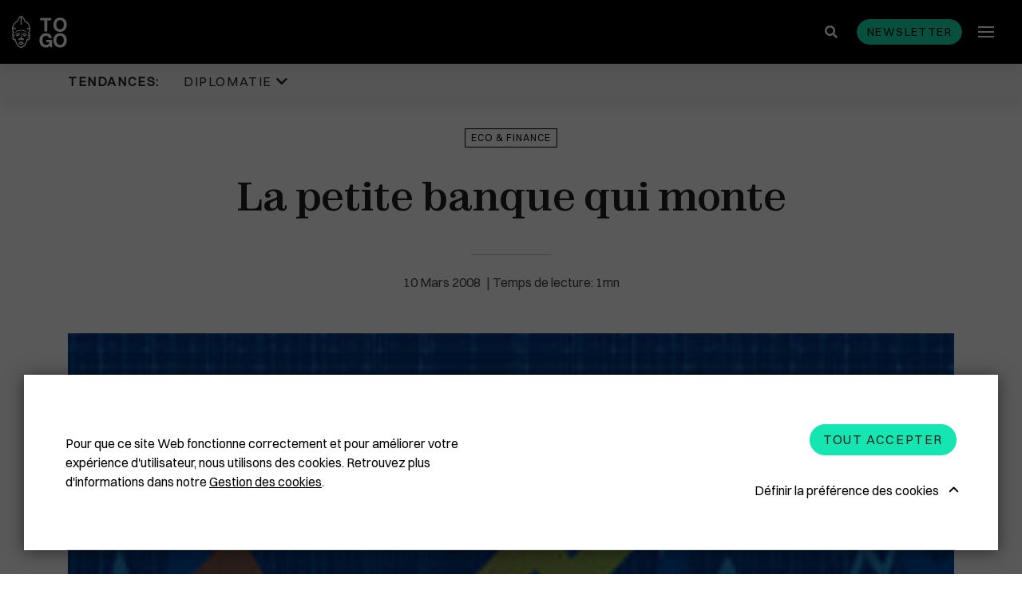

--- FILE ---
content_type: text/html; charset=UTF-8
request_url: https://www.republicoftogo.com/toutes-les-rubriques/eco-finance/la-petite-banque-qui-monte
body_size: 9831
content:
<!DOCTYPE html>
<html lang="fr-FR">
<head>
    <meta charset="utf-8">

            


                                                                
    
                                    
    

<title>La petite banque qui monte - République Togolaise</title>

        
<meta name="generator" content="eZ Platform powered by Netgen">
<meta name="viewport" content="width=device-width, initial-scale=1.0, maximum-scale=2">


    <link rel="canonical" href="https://www.republicoftogo.com/toutes-les-rubriques/eco-finance/la-petite-banque-qui-monte" />

<link rel="home" href="/" title="République Togolaise front page" />
<link rel="index" href="/" />
<link rel="search" href="/content/search" title="Rechercher République Togolaise" />


<link rel="apple-touch-icon" sizes="180x180" href="/bundles/app/images/favicon/apple-touch-icon.png">
<link rel="icon" type="image/png" sizes="32x32" href="/bundles/app/images/favicon/favicon-32x32.png">
<link rel="icon" type="image/png" sizes="16x16" href="/bundles/app/images/favicon/favicon-16x16.png">
<link rel="manifest" href="/bundles/app/images/favicon/site.webmanifest">
<link rel="mask-icon" href="/bundles/app/images/favicon/safari-pinned-tab.svg" color="#000000">
<meta name="msapplication-TileColor" content="#000000">
<meta name="theme-color" content="#000000">

    
            <link rel="stylesheet" href="/assets/app/build/app.css?v=ca4fe90a84be2842558d">
<link rel="stylesheet" type="text/css" href="/bundles/netgenlayouts/css/style.css?2bac621"/>
<link rel="stylesheet" type="text/css" href="/bundles/netgenlayoutsstandard/css/style.css?e88351e"/>
    
            <script src="/assets/app/build/runtime.js?v=06797136296e5e904483"></script><script src="/assets/app/build/app.js?v=07a2052c45008d147152"></script>
<script type="text/javascript" src="/bundles/netgenlayouts/js/app.js?2bac621"></script>
<script type="text/javascript" src="/bundles/netgenlayoutsstandard/js/app.js?e88351e"></script>
    
            
    
                        <meta property="og:site_name" content="République Togolaise" />
                                <meta property="fb:app_id" content="225052977537401" />
                                <meta property="og:type" content="article" />
                                <meta property="og:title" content="La petite banque qui monte" />
                                <meta property="og:image" content="https://www.republicoftogo.com/var/site/storage/images/toutes-les-rubriques-novo/economie/la-petite-banque-qui-monte/1559703-1-fre-FR/la-petite-banque-qui-monte_i1200.jpg" />
            
                                        <meta property="og:url" content="https://www.republicoftogo.com/toutes-les-rubriques/eco-finance/la-petite-banque-qui-monte" />
                        
    
        
            <script>(function(w,d,s,l,i){w[l]=w[l]||[];w[l].push({'gtm.start':
        new Date().getTime(),event:'gtm.js'});var f=d.getElementsByTagName(s)[0],
        j=d.createElement(s),dl=l!='dataLayer'?'&l='+l:'';j.async=true;j.src=
        'https://www.googletagmanager.com/gtm.js?id='+i+dl;f.parentNode.insertBefore(j,f);
        })(window,document,'script','dataLayer','GTM\u002DT9HDFJ3');</script>
    
            <script type="application/ld+json">
        {
            "@context": "http://schema.org",
            "@type": "Article",
            "headline": "La petite banque qui monte",
                            "datePublished": "2009-11-30",
                                                    "image": "https://www.republicoftogo.com/var/site/storage/images/toutes-les-rubriques-novo/economie/la-petite-banque-qui-monte/1559703-1-fre-FR/la-petite-banque-qui-monte_i1200.jpg",
                        "publisher": {
                "type": "Organization",
                "name": "République Togolaise"
            }
        }
    </script>
</head>
<body class="article-page">
    
        
            <noscript><iframe src="https://www.googletagmanager.com/ns.html?id=GTM\u002DT9HDFJ3"
        height="0" width="0" style="display:none;visibility:hidden"></iframe></noscript>
    
<div id="page" data-path='["1&quot;,&quot;2&quot;,&quot;49486&quot;,&quot;60312&quot;,&quot;61067"]'>
    <div class="zone-layout-layout2">

    <section class="zone zone-header">
            








    

    <div
        class="ngl-block ngl-twig_block ngl-vt-twig_block "
                    >
        
        <div class="sticky-container">
    <div class="header-wrapper">
    
    <header class="site-header">
        <div class="container">
            <a class="site-logo" href="/" title="République Togolaise">
                    <img src="/bundles/app/images/togo_logo.svg" alt="République Togolaise" />
    </a>
            <div class="header-search">
    <a class="searchbox-toggle" href="/content/search" title="Rechercher">
        <i class="fas fa-search"></i>
    </a>
    <form class="navbar-search" method="get" action="/content/search" id="site-wide-search">
        <div class="container">
            <span class="d-none">Rechercher</span>
            <button type="submit" class="search-submit"><i class="fas fa-search"></i></button>
            <input class="search-query" type="search" name="searchText" id="site-wide-search-field" placeholder="Rechercher republicoftogo.com" aria-label="Rechercher" />
            <button type="button" class="search-close"></button>
        </div>
    </form>
</div>
            <button id="newsletter-trigger" class="btn btn-primary btn-small" data-toggle="modal" data-target="#nl-modal">Newsletter</button>
            <a class="mainnav-toggle" href="#">
                <span class="hamburger"></span>
            </a>

            <div class="menu-wrapper">
                <div class="main-navigation-wrapper">
    <h3 class="menu-title">Rubriques</h3>
    <nav class="main-navigation" role="navigation">
                            <ul class="nav navbar-nav">
                                                                    
                                                <li id="menu-item-location-id-56557" class="firstli" data-location-id="56557">                <a href="/toutes-les-rubriques/diplomatie">Diplomatie</a>                        
        </li>
    
                                                            
                                                <li id="menu-item-location-id-77958" data-location-id="77958">                <a href="/toutes-les-rubriques/politique">Politique</a>                        
        </li>
    
                                                            
                                                <li id="menu-item-location-id-60312" data-location-id="60312">                <a href="/toutes-les-rubriques/eco-finance">Eco &amp; Finance</a>                        
        </li>
    
                                                            
                                                <li id="menu-item-location-id-54148" data-location-id="54148">                <a href="/toutes-les-rubriques/cooperation">Coopération</a>                        
        </li>
    
                                                            
                                                <li id="menu-item-location-id-49905" data-location-id="49905">                <a href="/toutes-les-rubriques/developpement">Développement</a>                        
        </li>
    
                                                            
                                                <li id="menu-item-location-id-86711" data-location-id="86711">                <a href="/toutes-les-rubriques/societe">Société</a>                        
        </li>
    
                                                            
                                                <li id="menu-item-location-id-64377" data-location-id="64377">                <a href="/toutes-les-rubriques/education">Éducation</a>                        
        </li>
    
                                                            
                                                <li id="menu-item-location-id-84836" data-location-id="84836">                <a href="/toutes-les-rubriques/sante">Santé</a>                        
        </li>
    
                                                            
                                                <li id="menu-item-location-id-68157" data-location-id="68157">                <a href="/toutes-les-rubriques/idees">Idées</a>                        
        </li>
    
                                                            
                                                <li id="menu-item-location-id-70363" data-location-id="70363">                <a href="/toutes-les-rubriques/medias">Médias</a>                        
        </li>
    
                                                            
                                                <li id="menu-item-location-id-91869" data-location-id="91869">                <a href="/toutes-les-rubriques/high-tech">High-Tech</a>                        
        </li>
    
                                                            
                                                <li id="menu-item-location-id-55339" data-location-id="55339">                <a href="/toutes-les-rubriques/culture">Culture</a>                        
        </li>
    
                                                            
                                                <li id="menu-item-location-id-86388" data-location-id="86388">                <a href="/toutes-les-rubriques/social">Social</a>                        
        </li>
    
                                                            
                                                <li id="menu-item-location-id-69816" data-location-id="69816">                <a href="/toutes-les-rubriques/justice">Justice</a>                        
        </li>
    
                                                            
                                                <li id="menu-item-location-id-56305" data-location-id="56305">                <a href="/toutes-les-rubriques/diaspora">Diaspora</a>                        
        </li>
    
                                                            
                                                <li id="menu-item-location-id-65818" data-location-id="65818">                <a href="/toutes-les-rubriques/faits-divers">Faits divers</a>                        
        </li>
    
                                                            
                                                <li id="menu-item-location-id-92394" data-location-id="92394">                <a href="/toutes-les-rubriques/tourisme">Tourisme</a>                        
        </li>
    
                                                            
                                                <li id="menu-item-location-id-89592" data-location-id="89592">                <a href="/toutes-les-rubriques/sport">Sport</a>                        
        </li>
    
                                                            
                                                <li id="menu-item-location-id-65534" data-location-id="65534">                <a href="/toutes-les-rubriques/environnement">Environnement</a>                        
        </li>
    
                                                            
                                                <li id="menu-item-location-id-53702" data-location-id="53702">                <a href="/toutes-les-rubriques/cedeao">Cédéao</a>                        
        </li>
    
                                                            
                                                <li id="menu-item-location-id-92652" data-location-id="92652">                <a href="/toutes-les-rubriques/union-africaine">Union Africaine</a>                        
        </li>
    
                                                            
                                                <li id="menu-item-location-id-92524" data-location-id="92524">                <a href="/toutes-les-rubriques/uemoa">Uemoa</a>                        
        </li>
    
                                                            
                                                <li id="menu-item-location-id-50319" data-location-id="50319">                <a href="/toutes-les-rubriques/region-afrique">Région &amp; Afrique</a>                        
        </li>
    
                                                            
                                                <li id="menu-item-location-id-107393" data-location-id="107393">                <a href="/toutes-les-rubriques/commonwealth">Commonwealth</a>                        
        </li>
    
                                                            
                                                <li id="menu-item-location-id-68868" class="lastli" data-location-id="68868">                <a href="/toutes-les-rubriques/in-english">In English</a>                        
        </li>
    

    </ul>

            </nav>
</div>
                            </div>
                    </div>
            </header>
</div>            <div class="trending-topics-container">
        <section class="trending-topics">
            <div class="container">
                <figure>
                    <figcaption>Tendances:</figcaption>
                    <ul class="topic-list">
                                                    <li>
                                                                                                    <span class="ezstring-field">Diplomatie </span>
                                    <i class="fas fa-chevron-down"></i>
                                    <div class="topic-content">
                                        <div class="container">
                                            <ul>
                                                                                                    <li>
                                                    

<article class="view-type view-type-standard ng-article vl1">

            
                    
            <figure class="image">
            <a href="/tendances/diplomatie/plus-de-masque-en-france"
                                                                                aria-label="Plus de masque en France "
            ><img
                                            src="/var/site/storage/images/tendances/covid-19/plus-de-masque-en-france/2779312-1-fre-FR/plus-de-masque-en-france_i30.jpg"
                data-src="/var/site/storage/images/tendances/covid-19/plus-de-masque-en-france/2779312-1-fre-FR/plus-de-masque-en-france_i770.jpg"
                                                            alt="Plus de masque en France "
            class="ezimage-field" /></a>
        </figure>
    

    <header class="article-header">
        <div class="info">
            <div class="publish-date">
                                    <time>16.05.22</time>
                            </div>
                    </div>
        <h2 class="title"><a href="/tendances/diplomatie/plus-de-masque-en-france">Plus de masque en France</a></h2>
            </header>
</article>

                                                    </li>
                                                                                                    <li>
                                                    

<article class="view-type view-type-standard ng-article vl1">

            
                    
            <figure class="image">
            <a href="/tendances/diplomatie/la-chine-recadre-le-patron-de-l-oms"
                                                                                aria-label="La Chine recadre le patron de l&#039;OMS "
            ><img
                                            src="/var/site/storage/images/tendances/covid-19/la-chine-recadre-le-patron-de-l-oms/2777751-1-fre-FR/la-chine-recadre-le-patron-de-l-oms_i30.jpg"
                data-src="/var/site/storage/images/tendances/covid-19/la-chine-recadre-le-patron-de-l-oms/2777751-1-fre-FR/la-chine-recadre-le-patron-de-l-oms_i770.jpg"
                                                            alt="La Chine recadre le patron de l&#039;OMS "
            class="ezimage-field" /></a>
        </figure>
    

    <header class="article-header">
        <div class="info">
            <div class="publish-date">
                                    <time>11.05.22</time>
                            </div>
                    </div>
        <h2 class="title"><a href="/tendances/diplomatie/la-chine-recadre-le-patron-de-l-oms">La Chine recadre le patron de l&#039;OMS</a></h2>
            </header>
</article>

                                                    </li>
                                                                                                    <li>
                                                    

<article class="view-type view-type-standard ng-article vl1">

            
                    
            <figure class="image">
            <a href="/tendances/diplomatie/plus-de-masques-a-bord-des-avions-americains"
                                                                                aria-label="Plus de masques à bord des avions américains "
            ><img
                                            src="/var/site/storage/images/tendances/covid-19/plus-de-masques-a-bord-des-avions-americains/2772247-1-fre-FR/plus-de-masques-a-bord-des-avions-americains_i30.jpg"
                data-src="/var/site/storage/images/tendances/covid-19/plus-de-masques-a-bord-des-avions-americains/2772247-1-fre-FR/plus-de-masques-a-bord-des-avions-americains_i770.jpg"
                                                            alt="Plus de masques à bord des avions américains "
            class="ezimage-field" /></a>
        </figure>
    

    <header class="article-header">
        <div class="info">
            <div class="publish-date">
                                    <time>19.04.22</time>
                            </div>
                    </div>
        <h2 class="title"><a href="/tendances/diplomatie/plus-de-masques-a-bord-des-avions-americains">Plus de masques à bord des avions américains</a></h2>
            </header>
</article>

                                                    </li>
                                                                                            </ul>
                                            <a href="/tendances/diplomatie" class="btn btn-borderless btn-caret-right">Lire la suite</a>
                                        </div>
                                    </div>
                                                            </li>
                                            </ul>
                </figure>

                            </div>
        </section>
    </div>
</div>

            </div>

    </section>

    <section class="zone zone-post_header">
            </section>

    <section class="zone zone-main">
            








    

    <div
        class="ngl-block ngl-full_view ngl-vt-full_view "
                    >
        
        <article class="view-type view-type-full ng-article vf1">
                    <header class="full-page-header">
                <div class="container">
                    
    <a class="main-topic" href="/toutes-les-rubriques/eco-finance">Eco &amp; Finance</a>
                    <h1 class="full-page-title"><span class="ezstring-field">La petite banque qui monte</span></h1>

                    
                    <div class="full-page-info">
                        <div class="line-decorator"></div>
                        	
<time>
	10
	Mars
	2008
</time>
                    </div>
                </div>
            </header>
        
        <div class="container page-width-xs">
                                                <div class="full-page-image">
                                
            <div>
    
            
                    
                <figure class="image-wrapper">
                                    <img
                                                                                src="/var/site/storage/images/toutes-les-rubriques-novo/economie/la-petite-banque-qui-monte/1559703-1-fre-FR/la-petite-banque-qui-monte_i30.jpg"
                            data-src="/var/site/storage/images/toutes-les-rubriques-novo/economie/la-petite-banque-qui-monte/1559703-1-fre-FR/la-petite-banque-qui-monte_i1920.jpg"
                                                            data-srcset="/var/site/storage/images/toutes-les-rubriques-novo/economie/la-petite-banque-qui-monte/1559703-1-fre-FR/la-petite-banque-qui-monte_i480.jpg 600w,
                                            /var/site/storage/images/toutes-les-rubriques-novo/economie/la-petite-banque-qui-monte/1559703-1-fre-FR/la-petite-banque-qui-monte_i770.jpg 991w,
                                            /var/site/storage/images/toutes-les-rubriques-novo/economie/la-petite-banque-qui-monte/1559703-1-fre-FR/la-petite-banque-qui-monte_i1200.jpg 1200w,
                                            /var/site/storage/images/toutes-les-rubriques-novo/economie/la-petite-banque-qui-monte/1559703-1-fre-FR/la-petite-banque-qui-monte_i1920.jpg 1920w"
                                                                                                />
                
                            </figure>
        
            </div>
    
                    </div>
                                    </div>

        <div class="container">
                            <div class="full-page-body">
                                            <div class="ezxmltext-field"><p>Dix fois plus petite qu'Ecobank, la Financial Bank, dont le siège est également au Togo, progresse dans la discrétion. Cet établissement financier créé en 1987 compte désormais des
  filiales dans cinq pays, Gabon, Tchad, Guinée, notamment. Depuis son siège social de Lomé, elle développe ses activités en ciblant les entreprises, petites ou grandes.</p><p>Dans son numéro paru lundi, Jeune Afrique salue les performances de cette banque qui emploie 500 personnes, rappelant au passage l'intérêt croissant des banques étrangères pour l'Afrique
  francophone.Signalons enfin que le Groupe Financial Bank s'est s'associé à COINSTAR pour proposer des solutions de transfert d'argent à des conditions avantageuses pour le Bénin, Togo, et le
  Tchad.</p><p>Site de la banque</p><p></p>
</div>

                        <div class="sticky-wrapper">
                            <div class="social-share sticky">
                                <div class="social-share__title">
                                    Partager
                                </div>
                                <div class="social-share__btns">
                                    <a href="https://twitter.com/intent/tweet?text=La petite banque qui monte&url=https://www.republicoftogo.com/toutes-les-rubriques/eco-finance/la-petite-banque-qui-monte" class="social-share__icon">
                                        <svg xmlns="http://www.w3.org/2000/svg" height="1em" viewBox="0 0 512 512">
                                            <path fill="#212121" d="M389.2 48h70.6L305.6 224.2 487 464H345L233.7 318.6 106.5 464H35.8L200.7 275.5 26.8 48H172.4L272.9 180.9 389.2 48zM364.4 421.8h39.1L151.1 88h-42L364.4 421.8z"/>
                                        </svg>
                                    </a>
                                    <a href="https://www.facebook.com/sharer/sharer.php?u=https://www.republicoftogo.com/toutes-les-rubriques/eco-finance/la-petite-banque-qui-monte" class="social-share__icon">
                                        <i class="fab fa-facebook-f"></i>
                                    </a>
                                </div>
                            </div>
                        </div>
                    
                                    </div>
                                    </div>
    </article>

            </div>

    </section>

    <section class="zone zone-pre_footer">
            





        

    
    

    <div
        class="ngl-block ngl-column ngl-vt-column  whitespace-top-medium whitespace-bottom-medium bg-color-white"
                    >
        <div class="container">
        <div
        class="ngl-block ngl-title ngl-vt-section section-title "
                    >
        
        <h2 class="title">
        
                                ARTICLES SUR LE MÊME THÈME
    
            </h2>

            </div>

    








    

    <div
        class="ngl-block ngl-list ngl-vt-grid "
                    >
        
        <div class="row">
                                        <div class="col-sm-6 col-md-6 col-lg-4">
       

<article class="view-type view-type-standard_with_intro ng-article vl1">

            
                    
            <figure class="image">
            <a href="/toutes-les-rubriques/eco-finance/recettes-fiscales-une-hausse-de-10-8-attendue-en-2026"
                                                                                aria-label="Recettes fiscales : une hausse de 10,8 % attendue en 2026"
            ><img
                                            src="/var/site/storage/images/toutes-les-rubriques/eco-finance/recettes-fiscales-une-hausse-de-10-8-attendue-en-2026/3039594-1-fre-FR/recettes-fiscales-une-hausse-de-10-8-attendue-en-2026_i30.jpg"
                data-src="/var/site/storage/images/toutes-les-rubriques/eco-finance/recettes-fiscales-une-hausse-de-10-8-attendue-en-2026/3039594-1-fre-FR/recettes-fiscales-une-hausse-de-10-8-attendue-en-2026_i770.jpg"
                                                            alt="Recettes fiscales : une hausse de 10,8 % attendue en 2026"
            class="ezimage-field" /></a>
        </figure>
    

    <header class="article-header">
        <div class="info">
            <div class="publish-date">
                                    <time>16.01.26</time>
                            </div>
                    </div>
        <h2 class="title"><a href="/toutes-les-rubriques/eco-finance/recettes-fiscales-une-hausse-de-10-8-attendue-en-2026">Recettes fiscales : une hausse de 10,8 % attendue en 2026</a></h2>
                                <div class="short">
            <div class="ezxmltext-field"><p>La mobilisation des recettes fiscales reste un axe stratégique majeur pour les finances publiques en 2026. </p>
</div>

        </div>
    
            </header>
</article>


</div>

                                <div class="col-sm-6 col-md-6 col-lg-4">
       

<article class="view-type view-type-standard_with_intro ng-article vl1">

            
                    
            <figure class="image">
            <a href="/toutes-les-rubriques/eco-finance/statistiques-en-afrique-le-togo-cede-les-renes-d-afristat-a-la-guinee-equatoriale"
                                                                                aria-label="Statistiques en Afrique : le Togo cède les rênes d&#039;AFRISTAT à la Guinée équatoriale"
            ><img
                                            src="/var/site/storage/images/toutes-les-rubriques/eco-finance/statistiques-en-afrique-le-togo-cede-les-renes-d-afristat-a-la-guinee-equatoriale/3039203-1-fre-FR/statistiques-en-afrique-le-togo-cede-les-renes-d-afristat-a-la-guinee-equatoriale_i30.jpg"
                data-src="/var/site/storage/images/toutes-les-rubriques/eco-finance/statistiques-en-afrique-le-togo-cede-les-renes-d-afristat-a-la-guinee-equatoriale/3039203-1-fre-FR/statistiques-en-afrique-le-togo-cede-les-renes-d-afristat-a-la-guinee-equatoriale_i770.jpg"
                                                            alt="Statistiques en Afrique : le Togo cède les rênes d&#039;AFRISTAT à la Guinée équatoriale"
            class="ezimage-field" /></a>
        </figure>
    

    <header class="article-header">
        <div class="info">
            <div class="publish-date">
                                    <time>14.01.26</time>
                            </div>
                    </div>
        <h2 class="title"><a href="/toutes-les-rubriques/eco-finance/statistiques-en-afrique-le-togo-cede-les-renes-d-afristat-a-la-guinee-equatoriale">Statistiques en Afrique : le Togo cède les rênes d&#039;AFRISTAT à la Guinée équatoriale</a></h2>
                                <div class="short">
            <div class="ezxmltext-field"><p>Après deux années à la tête du Conseil des Ministres de l'Observatoire Économique et Statistique d'Afrique subsaharienne, le Togo s'apprête à transmettre le flambeau à la Guinée équatoriale.</p>
</div>

        </div>
    
            </header>
</article>


</div>

<div class="clearfix visible-sm-block visible-md-block"></div>                                <div class="col-sm-6 col-md-6 col-lg-4">
       

<article class="view-type view-type-standard_with_intro ng-article vl1">

            
                    
            <figure class="image">
            <a href="/toutes-les-rubriques/eco-finance/l-offre-de-credit-se-reduit"
                                                                                aria-label="L&#039;offre de crédit se réduit "
            ><img
                                            src="/var/site/storage/images/toutes-les-rubriques/eco-finance/l-offre-de-credit-se-reduit/3039180-1-fre-FR/l-offre-de-credit-se-reduit_i30.jpg"
                data-src="/var/site/storage/images/toutes-les-rubriques/eco-finance/l-offre-de-credit-se-reduit/3039180-1-fre-FR/l-offre-de-credit-se-reduit_i770.jpg"
                                                            alt="L&#039;offre de crédit se réduit "
            class="ezimage-field" /></a>
        </figure>
    

    <header class="article-header">
        <div class="info">
            <div class="publish-date">
                                    <time>14.01.26</time>
                            </div>
                    </div>
        <h2 class="title"><a href="/toutes-les-rubriques/eco-finance/l-offre-de-credit-se-reduit">L&#039;offre de crédit se réduit</a></h2>
                                <div class="short">
            <div class="ezxmltext-field"><p>Les institutions de microfinance affichent des résultats contrastés au premier semestre 2025, avec une hausse significative des dépôts mais un recul préoccupant de l'offre de crédit.</p>
</div>

        </div>
    
            </header>
</article>


</div>

<div class="clearfix visible-lg-block"></div>            
            </div>

            </div>

        </div>    </div>

    </section>

    <section class="zone zone-footer">
            








    

    <div
        class="ngl-block ngl-twig_block ngl-vt-twig_block "
                    >
        
        <footer class="site-footer">
    <section class="social-list-block">
        <div class="container">
            <ul>
                                    <li><a href="https://www.facebook.com/REPUBLIC-OF-TOGO-6683533941/"><i class="fab fa-facebook-f"></i><span class="tt">Facebook</span></a></li>
                
                                    <li><a href="https://twitter.com/republicoftogo">
                        <svg xmlns="http://www.w3.org/2000/svg" height="1em" viewBox="0 0 512 512">
                            <path fill="#ffffff" d="M389.2 48h70.6L305.6 224.2 487 464H345L233.7 318.6 106.5 464H35.8L200.7 275.5 26.8 48H172.4L272.9 180.9 389.2 48zM364.4 421.8h39.1L151.1 88h-42L364.4 421.8z"/>
                        </svg>
                    <span class="tt">Twitter</span></a></li>
                
                                    <li><a href="https://www.instagram.com/republicoftogo/"><i class="fab fa-instagram"></i><span class="tt">Instagram</span></a></li>
                
                
                
                
                                    <li><a href="https://www.flickr.com/photos/republicoftogo/"><i class="fab fa-flickr"></i><span class="tt">Flickr</span></a></li>
                            </ul>
        </div>
    </section>
        
        

    <div class="footer-info">
                    <div class="footer-links">
                <div class="container">
                    <div class="ezxmltext-field"><ul>
<li><a href="/footer-articles/qui-sommes-nous">Qui sommes-nous ?</a></li>
<li><a href="/footer-articles/mentions-legales">Mentions légales</a></li>
<li><a href="/footer-articles/cgu">CGU</a></li>
<li><a href="/footer-articles/gestion-des-cookies">Gestion des cookies</a></li>
<li><a href="/liens-premier-niveau/contactez-nous">Contactez-nous</a></li>
</ul>
</div>

                </div>
            </div>
                            <div class="footer-block">
                <div class="container">
                    <div class="ezxmltext-field"><p>Copyright © 1997-2026 République Togolaise</p>
</div>

                                    </div>
            </div>
            </div>
</footer>

            </div>

    </section>

</div>
</div>

    
<div class="modal fade js-ajax-modal" id="ajax-modal" tabindex="-1" role="dialog" aria-hidden="true">
    <div class="modal-dialog modal-dialog-centered ajax-modal" role="document">
        <div class="modal-content">
            <div class="modal-header">
                <button type="button" class="close" data-dismiss="modal" aria-label="Close">
                    <span aria-hidden="true"></span>
                </button>
            </div>
            <div class="modal-body">

            </div>
        </div>
    </div>
</div>

<div class="modal fade js-nl-modal" id="nl-modal" tabindex="-1" role="dialog" aria-hidden="true">
    <div class="modal-dialog modal-dialog-centered ajax-modal" role="document">
        <div class="modal-content nl-subscription-block">
            <div class="modal-header">
                <button type="button" class="close" data-dismiss="modal" aria-label="Close">
                    <span aria-hidden="true"></span>
                </button>
            </div>
            <div class="modal-body">
                <h2 class="section-title">Newsletter abonnez-vous</h2>
                <form id="nl-modal-subscribe" action="https://www.republicoftogo.com/newsletter/subscribe" method="post">
                    <input id="nl-age" type="text" name="age" class="form-control" placeholder=" " tabindex="-1">
                    <label for="nl-age" class="input-group-addon">Entrez votre âge</label>
                    <input id="nl-modal-email" type="email" name="email" class="form-control" required placeholder=" ">
                    <label for="nl-modal-email" class="input-group-addon">Entrez votre email</label>
                    <button id="submit-modal-email" type="submit" class="btn btn-borderless btn-white js-submit-nl">S&#039;abonner</button>
                </form>
                <div class="success-message"></div>
            </div>
        </div>
    </div>
</div>

    
    <div id="ng-cc">
        <div class="ng-cc-overlay"></div>

        <div class="ng-cc-modal">
            <div class="ng-cc-content">
              <div class="wrapper">
                                    <div class="ezxmltext-field"><p>Pour que ce site Web fonctionne correctement et pour améliorer votre expérience d'utilisateur, nous utilisons des cookies. Retrouvez plus d'informations dans notre <a href="/footer-articles/gestion-des-cookies">Gestion des cookies</a>.</p>
</div>

                                </div>

                <div class="ng-cc-actions">
                    <a href="#" class="optional-list-toggle">
                                              <span class="ezstring-field">Définir la préférence des cookies</span>
                        <span class="cookie-angle-up"></span>
                                          </a>
                    <button id="ng-cc-accept" class="btn btn-primary">
                                                    <span class="ezstring-field">Tout accepter</span>
                                            </button>
                </div>
                </div>
            <div class="ng-cc-optional-list">
              <ul>
                    <li>
                        <input type="checkbox" class="ng-cc-optional-checkbox" id="ng-cc-necessary" data-name="necessary" checked disabled />
                        <label for="ng-cc-necessary">
                            <i class="ng-cc-checkbox-icon">
                              <span class="on ng-cc-on">Accepté</span>
                              <span class="off ng-cc-off">Pas accepté</span>
                            </i>

                                                            <span class="ezstring-field">Cookies nécessaires</span>
                                                    </label>

                                                    <div class="ezxmltext-field"><p>Les cookies nécessaires activent les fonctionnalités de base. Le site Web ne peut pas fonctionner correctement sans ces cookies et ne peut être désactivé qu'en modifiant les préférences de votre navigateur.</p>
</div>

                                            </li>
                </ul>
                <div class="ng-cc-optional-actions clearfix">
                  <button id="ng-cc-optional-save" class="btn btn-outline-primary">
                    Enregistrer les paramètres
                  </button>
              </div>
            </div>
        </div>
    </div>

    <script>
        window.__ngCcConfig = {
            options: {
              lifetime: 30,
            },
            optionalCookies: [
                            {
                name: 'analytics',
                label: 'Cookies analytiques',
                description: '<div class="ezxmltext-field"><p>Les cookies analytiques nous aident à améliorer notre site Web en collectant et en rapportant des informations sur son utilisation.</p></div>',
                                onAccept: function() {
                                  },
                onRevoke: function() {
                                  },
              },
              
                            {
                name: 'marketing',
                label: 'Cookies marketing',
                description: '<div class="ezxmltext-field"><p>Nous utilisons des cookies marketing pour nous aider à améliorer la pertinence des campagnes publicitaires que vous recevez.</p></div>',
                                onAccept: function() {
                                  },
                onRevoke: function() {
                                  },
              },
              
                          ],
        }
    </script>

</body>
</html>
